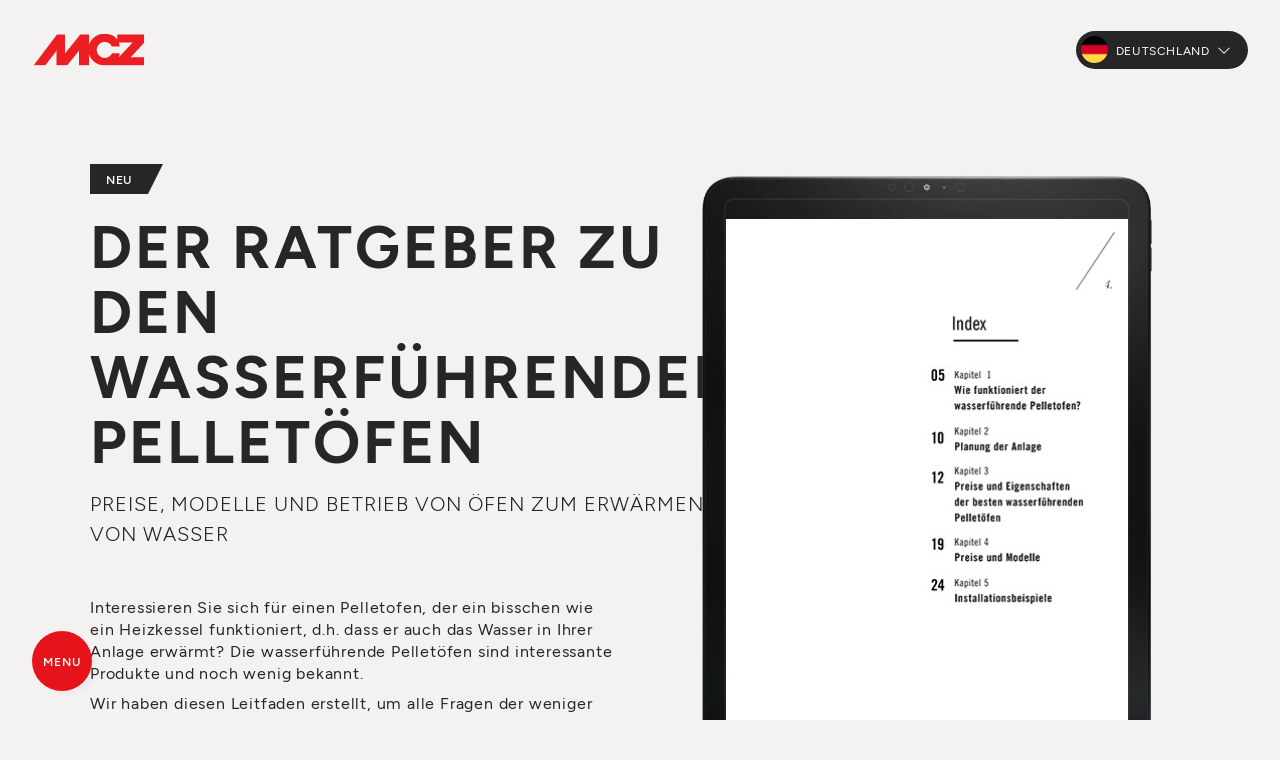

--- FILE ---
content_type: text/html; charset=UTF-8
request_url: https://www.mcz.it/de/service-support-ofen-kamine/downloadbereich/kataloge-und-ratgeber/wasserfuhrender-pelletofen-ratgeber
body_size: 9126
content:
<!doctype html>
<html lang="de">
<head>
    <meta charset="UTF-8">
    <meta http-equiv="Content-type" content="text/html; charset=UTF-8">
    <meta name="viewport" content="width=device-width, initial-scale=1">
    <title>Wasserführender Pelletofen: Voraussetztungen und Kosten - MCZ</title>
    <meta name="description" content="Preise, Modelle und alle nützlichen Informationen über Wasserführenden Pelletöfen, die auch als Hydro-Öfen bezeichnet sind. Frei Ratgeber Download!">
    <meta name="keywords" content="">
    <meta name="robots" content="index, follow">
    <meta name="format-detection" content="telephone=no">

    <link rel="canonical" href="https://www.mcz.it/de/service-support-ofen-kamine/downloadbereich/kataloge-und-ratgeber/wasserfuhrender-pelletofen-ratgeber">
    <link rel="alternate" hreflang="it" href="https://www.mcz.it/it/supporto/area-download/cataloghi-e-guide/guida-termostufe-prezzi" />
    <link rel="alternate" hreflang="fr" href="https://www.mcz.it/fr/service-support-poeles-cheminees/zone-de-telechargement/catalogues-guides/guide-poeles-bouilleurs-prix" />
    <link rel="alternate" hreflang="de" href="https://www.mcz.it/de/service-support-ofen-kamine/downloadbereich/kataloge-und-ratgeber/wasserfuhrender-pelletofen-ratgeber" />
    <link rel="alternate" hreflang="x-default" href="https://www.mcz.it/it/supporto/area-download/cataloghi-e-guide/guida-termostufe-prezzi" />
    
    <meta property="og:site_name" content="MCZ">
    <meta property="og:title" content="Kataloge und ratgeber">
    <meta property="og:description" content="Preise, Modelle und alle nützlichen Informationen über Wasserführenden Pelletöfen, die auch als Hydro-Öfen bezeichnet sind. Frei Ratgeber Download!">
    <meta property="og:type" content="website">
    <meta property="og:url" content="http://www.mcz.it/de/service-support-ofen-kamine/downloadbereich/kataloge-und-ratgeber/wasserfuhrender-pelletofen-ratgeber">
    <meta property="og:image:secure_url" content="https://cdn.mczgroup.com/resize-image/1200x630_cover/mcz2023/files/Cataloghi_MCZ.jpg">
            
    <link rel="preconnect" href="https://maxst.icons8.com" />
    <link rel="preconnect" href="https://cdn.mczgroup.com" />
    <link rel="preconnect" href="https://www.googletagmanager.com" />

    <link rel="dns-prefetch" href="//www.youtube.com">
    <link rel="dns-prefetch" href="//www.google.com">

    <!-- Analytics Booster -->
<script defer>
    window.dataLayer = window.dataLayer || [];
    dataLayer.push({'event': 'user_info', 'section': document.title, 'market': 'de'});
</script>
<!-- End Analytics Booster -->

    <!-- Google Tag Manager -->
    <script defer>(function(w,d,s,l,i){w[l]=w[l]||[];w[l].push({'gtm.start':
                new Date().getTime(),event:'gtm.js'});var f=d.getElementsByTagName(s)[0],
            j=d.createElement(s),dl=l!='dataLayer'?'&l='+l:'';j.async=true;j.src=
            'https://www.googletagmanager.com/gtm.js?id='+i+dl;f.parentNode.insertBefore(j,f);
        })(window,document,'script','dataLayer','GTM-KRKKFBNM');</script>
    <!-- End Google Tag Manager -->
    <link rel="apple-touch-icon" sizes="57x57" href="https://cdn.mczgroup.com/resize-image/57x57_cover/mcz2023/settings/mcz-favicon.jpg">
    <link rel="apple-touch-icon" sizes="60x60" href="https://cdn.mczgroup.com/resize-image/60x60_cover/mcz2023/settings/mcz-favicon.jpg">
    <link rel="apple-touch-icon" sizes="72x72" href="https://cdn.mczgroup.com/resize-image/72x72_cover/mcz2023/settings/mcz-favicon.jpg">
    <link rel="apple-touch-icon" sizes="76x76" href="https://cdn.mczgroup.com/resize-image/76x76_cover/mcz2023/settings/mcz-favicon.jpg">
    <link rel="apple-touch-icon" sizes="114x114" href="https://cdn.mczgroup.com/resize-image/114x114_cover/mcz2023/settings/mcz-favicon.jpg">
    <link rel="apple-touch-icon" sizes="120x120" href="https://cdn.mczgroup.com/resize-image/120x120_cover/mcz2023/settings/mcz-favicon.jpg">
    <link rel="apple-touch-icon" sizes="144x144" href="https://cdn.mczgroup.com/resize-image/144x144_cover/mcz2023/settings/mcz-favicon.jpg">
    <link rel="apple-touch-icon" sizes="152x152" href="https://cdn.mczgroup.com/resize-image/152x152_cover/mcz2023/settings/mcz-favicon.jpg">
    <link rel="apple-touch-icon" sizes="180x180" href="https://cdn.mczgroup.com/resize-image/180x180_cover/mcz2023/settings/mcz-favicon.jpg">
    <link rel="icon" type="image/png" sizes="192x192" href="https://cdn.mczgroup.com/resize-image/192x192_cover/mcz2023/settings/mcz-favicon.jpg">
    <link rel="icon" type="image/png" sizes="32x32" href="https://cdn.mczgroup.com/resize-image/32x32_cover/mcz2023/settings/mcz-favicon.jpg">
    <link rel="icon" type="image/png" sizes="96x96" href="https://cdn.mczgroup.com/resize-image/96x96_cover/mcz2023/settings/mcz-favicon.jpg">
    <link rel="icon" type="image/png" sizes="16x16" href="https://cdn.mczgroup.com/resize-image/16x16_cover/mcz2023/settings/mcz-favicon.jpg">
    <meta name="msapplication-TileColor" content="#ffffff">
    <meta name="msapplication-TileImage" content="https://cdn.mczgroup.com/resize-image/144x144_cover/mcz2023/settings/mcz-favicon.jpg">
    <meta name="theme-color" content="#ffffff">

    <link rel="preload" href="https://maxst.icons8.com/vue-static/landings/line-awesome/line-awesome/1.3.0/css/line-awesome.min.css" as="style" onload="this.onload=null;this.rel='stylesheet'">
    <noscript><link rel="stylesheet" href="https://maxst.icons8.com/vue-static/landings/line-awesome/line-awesome/1.3.0/css/line-awesome.min.css"></noscript>

    <link rel="stylesheet" href="https://www.mcz.it/css/public.min.css?id=4a39f50433fed0ae2c820bc0880838a7">

    
    
</head>

<body class="quadretti no-cta" id="top">

    <!-- Google Tag Manager (noscript) -->
    <noscript><iframe src="https://www.googletagmanager.com/ns.html?id=GTM-KRKKFBNM"
                      height="0" width="0" style="display:none;visibility:hidden"></iframe></noscript>
    <!-- End Google Tag Manager (noscript) -->
    

    
    <div class="site-container" id="app">

                <header class="header " id="header">
    
    <div class="header-logo">
        <a  href="https://www.mcz.it/de" ><img class="header-title-logo" src="https://cdn.mczgroup.com/mcz2023/settings/mcz-logo.svg" alt="MCZ" width="114" height="33">
</a>
        <a  href="https://www.mcz.it/de" ><img class="header-title-logo" style="transform:translateX(-200%);" src="https://cdn.mczgroup.com/mcz2023/files/mcz-logo-50.svg" alt="MCZ" width="90">
</a>
    </div>
            <div class="d-flex align-items-center">
            
                            <nav class="lang-country-switcher dropdown">
            <button class="lang-country-switcher-btn dropdown-toggle border-0" type="button" data-bs-toggle="dropdown" aria-expanded="false" id="dropdownLangSwitcher">
                <img class="lang-flag" src="https://cdn.mczgroup.com/mcz2023/files/de.png" alt="de" />
                <span class="ms-1 me-2">Deutschland</span>
                <i class="las la-angle-down"></i>
            </button>

            <ul class="lang-country-switcher-list dropdown-menu" aria-labelledby="dropdownLangSwitcher">

                
                                                                                <li>
                            <a class="lang-country-switcher-item dropdown-item" href="https://www.mcz.it/it/supporto/area-download/cataloghi-e-guide/guida-termostufe-prezzi">
                                <img class="lang-flag" src="https://cdn.mczgroup.com/mcz2023/files/it.png" alt="Italia" />
                                <span class="ms-1">Italia</span>
                            </a>
                        </li>
                                                                                                    <li>
                            <a class="lang-country-switcher-item dropdown-item" href="https://www.mcz.it/fr/service-support-poeles-cheminees/zone-de-telechargement/catalogues-guides/guide-poeles-bouilleurs-prix">
                                <img class="lang-flag" src="https://cdn.mczgroup.com/mcz2023/files/fr.png" alt="France" />
                                <span class="ms-1">France</span>
                            </a>
                        </li>
                                                                                                                                                                                                                    <li>
                            <a class="lang-country-switcher-item dropdown-item" href="https://www.mcz.it/de-at/service-support-ofen-kamine/downloadbereich/kataloge-und-ratgeber/wasserfuhrender-pelletofen-ratgeber">
                                <img class="lang-flag" src="https://cdn.mczgroup.com/mcz2023/files/de-at.png" alt="Österreich (DE)" />
                                <span class="ms-1">Österreich (DE)</span>
                            </a>
                        </li>
                                                                                                    <li>
                            <a class="lang-country-switcher-item dropdown-item" href="https://www.mcz.it/it-ch/supporto/area-download/cataloghi-e-guide/guida-termostufe-prezzi">
                                <img class="lang-flag" src="https://cdn.mczgroup.com/mcz2023/files/it-ch.png" alt="Svizzera (IT)" />
                                <span class="ms-1">Svizzera (IT)</span>
                            </a>
                        </li>
                                                                                                    <li>
                            <a class="lang-country-switcher-item dropdown-item" href="https://www.mcz.it/fr-ch/service-support-poeles-cheminees/zone-de-telechargement/catalogues-guides/guide-poeles-bouilleurs-prix">
                                <img class="lang-flag" src="https://cdn.mczgroup.com/mcz2023/files/fr-ch.png" alt="Suisse (FR)" />
                                <span class="ms-1">Suisse (FR)</span>
                            </a>
                        </li>
                                                                                                    <li>
                            <a class="lang-country-switcher-item dropdown-item" href="https://www.mcz.it/de-ch/service-support-ofen-kamine/downloadbereich/kataloge-und-ratgeber/wasserfuhrender-pelletofen-ratgeber">
                                <img class="lang-flag" src="https://cdn.mczgroup.com/mcz2023/files/de-ch.png" alt="Schweiz (DE)" />
                                <span class="ms-1">Schweiz (DE)</span>
                            </a>
                        </li>
                                                                                                    <li>
                            <a class="lang-country-switcher-item dropdown-item" href="https://www.mcz.it/fr-be/service-support-poeles-cheminees/zone-de-telechargement/catalogues-guides/guide-poeles-bouilleurs-prix">
                                <img class="lang-flag" src="https://cdn.mczgroup.com/mcz2023/files/fr-be.png" alt="Belgique (FR)" />
                                <span class="ms-1">Belgique (FR)</span>
                            </a>
                        </li>
                                                                                                                                                                                                            
                
                
                <hr class="my-2">
                <li>
                    <a class="lang-country-switcher-item dropdown-item" href="https://mcz.dk/" target="_blank">
                        
                        <span class="ms-1">Danmark</span>
                    </a>
                </li>
                <li>
                    <a class="lang-country-switcher-item dropdown-item" href="https://www.mcz-pelletstoves.co.uk/" target="_blank">
                        
                        <span class="ms-1">United Kingdom</span>
                    </a>
                </li>

                
                

            </ul>
        </nav>
                    
                        
        </div>
        
</header>

        <nav class="primary-nav " id="primary-nav">
    <ul  class="primary-nav-list"  role="menu">
                    <li role="menuitem">
            <span class="a cursor-pointer  has-submenu  "  data-submenu="produkte"                 data-gtm-event="menu_click"
                data-gtm-label="Produkte">
                            <span class="w-100 d-flex justify-content-between align-items-center">
                    Produkte
                                    </span>
                         <i class="las la-arrow-right"></i>         </span>
    </li>
                    <li role="menuitem">
            <span class="a cursor-pointer  has-submenu  "  data-submenu="forderungen"                 data-gtm-event="menu_click"
                data-gtm-label="Förderungen">
                            <span class="w-100 d-flex justify-content-between align-items-center">
                    Förderungen
                                    </span>
                         <i class="las la-arrow-right"></i>         </span>
    </li>
                    <li role="menuitem">
            <a class=" " href="https://www.mcz.it/de/projekte"              data-gtm-event="menu_click"
            data-gtm-label="Inspirationen">
                            <span class="w-100 d-flex justify-content-between align-items-center">
                    Inspirationen
                                    </span>
                                </a>
    </li>
                    <li role="menuitem">
            <a class=" " href="https://www.mcz.it/de/handlersuche"              data-gtm-event="menu_click"
            data-gtm-label="Händlersuche">
                            <span class="w-100 d-flex justify-content-between align-items-center">
                    Händlersuche
                                    </span>
                                </a>
    </li>
                    <li role="menuitem">
            <span class="a cursor-pointer  has-submenu  "  data-submenu="support"                 data-gtm-event="menu_click"
                data-gtm-label="Support">
                            <span class="w-100 d-flex justify-content-between align-items-center">
                    Support
                                    </span>
                         <i class="las la-arrow-right"></i>         </span>
    </li>
            </ul>
        <ul  class="secondary-nav-list"  role="menu">
                    <li role="menuitem">
            <a class=" " href="https://www.mczgroup.it/de/press/"  target="_blank" rel="noopener noreferrer"              data-gtm-event="menu_click"
            data-gtm-label="Press">
                            <span class="w-100 d-flex justify-content-between align-items-center">
                    Press
                                    </span>
                                </a>
    </li>
            </ul>
        <ul  class="secondary-nav-list mt-2 mt-lg-4"  role="menu">
                    <li role="menuitem">
            <a class=" " href="https://www.mczgroup.com/de/area/"  target="_blank" rel="noopener noreferrer"              data-gtm-event="menu_click"
            data-gtm-label="B2B reservierter Bereich">
                            <span class="w-100 d-flex justify-content-between align-items-center">
                    B2B reservierter Bereich
                     <i class="las la-lock me-1"></i>                 </span>
                                </a>
    </li>
            </ul>
                <a href="https://www.mcz.it/hvac/de" class="primary-nav-bottom position-relative"
           data-gtm-event="menu_click"
           data-gtm-label="100 % erneuerbare Hybridsysteme > Mehr anzeigen">
            <div class="d-flex flex-column justify-content-between">
                <div style="margin-top:-5px;margin-bottom:3px;"><span class="badge px-2 fs-6" style="background-color:#2757a3;">Neu</span></div>
                <span class="h5 text-white" style="text-transform:none;white-space:nowrap;">100 % erneuerbare<br>Hybridsysteme</span>
            </div>
            <p class="text-muted mt-0 mt-lg-1">Maßgeschneiderte Lösungen für nachhaltigen Komfort.</p>
            <a href="https://www.mcz.it/hvac/de" class="btn btn-link btn-link-arrow GTM-click-HVAC" style="color:#4e7dd3;">Mehr anzeigen</a>
        </a>
    </nav>
<div class="secondary-nav " id="secondary-nav-produkte">
                    <div class="d-flex flex-column justify-content-center flex-grow-1">
                        <span class="submenu-title">Produkte</span>
                        <!--<p class="submenu-subtitle text-muted">Tutta la gamma prodotti che ci rende unici nel mondo.</p>-->
                        <ul role="menu" class="mt-2 mt-lg-3">
                                                                                                <li role="menuitem">
                                        <a href="https://www.mcz.it/de/produkte/ofen"
                                           data-gtm-event="menu_click"
                                           data-gtm-label="Produkte > Öfen">Öfen</a>
                                                                                    <ul>
                                                                                                                                                            <li>
                                                            <a href="https://www.mcz.it/de/produkte/pelletofen"  style="text-transform: uppercase;font-weight: 600;"                                                                 data-gtm-event="menu_click"
                                                                data-gtm-label="Produkte > Öfen > Pelletöfen">Pelletöfen</a>
                                                                                                                            <ul class="mb-1">
                                                                                                                                                                                                                        <li><a href="https://www.mcz.it/de/produkte/luftfuhrende-pelletofen"
                                                                                   data-gtm-event="menu_click"
                                                                                   data-gtm-label="Produkte > Öfen > Pelletöfen > Luftführende Pelletöfen">Luftführende Pelletöfen</a></li>
                                                                                                                                                                                                                                                                                                <li><a href="https://www.mcz.it/de/produkte/kanalisierte-pelletofen"
                                                                                   data-gtm-event="menu_click"
                                                                                   data-gtm-label="Produkte > Öfen > Pelletöfen > Kanalisierte Pelletöfen">Kanalisierte Pelletöfen</a></li>
                                                                                                                                                                                                                                                                                                <li><a href="https://www.mcz.it/de/produkte/wasserfuhrende-pelletofen"
                                                                                   data-gtm-event="menu_click"
                                                                                   data-gtm-label="Produkte > Öfen > Pelletöfen > Wasserführende Pelletöfen">Wasserführende Pelletöfen</a></li>
                                                                                                                                                                                                            </ul>
                                                                                                                    </li>
                                                                                                                                                                                                                <li>
                                                            <a href="https://www.mcz.it/de/produkte/holzofen"  style="text-transform: uppercase;font-weight: 600;"                                                                 data-gtm-event="menu_click"
                                                                data-gtm-label="Produkte > Öfen > Holzöfen">Holzöfen</a>
                                                                                                                    </li>
                                                                                                                                                </ul>
                                                                            </li>
                                                                                                                                <li role="menuitem">
                                        <a href="https://www.mcz.it/de/produkte/moderne-kamine"
                                           data-gtm-event="menu_click"
                                           data-gtm-label="Produkte > Kamine">Kamine</a>
                                                                                    <ul>
                                                                                                                                                            <li>
                                                            <a href="https://www.mcz.it/de/produkte/pelletkamine"                                                                 data-gtm-event="menu_click"
                                                                data-gtm-label="Produkte > Kamine > Pelletkamine">Pelletkamine</a>
                                                                                                                    </li>
                                                                                                                                                                                                                <li>
                                                            <a href="https://www.mcz.it/de/produkte/heizkamine"                                                                 data-gtm-event="menu_click"
                                                                data-gtm-label="Produkte > Kamine > Heizkamine">Heizkamine</a>
                                                                                                                    </li>
                                                                                                                                                </ul>
                                                                            </li>
                                                                                                                                <li role="menuitem">
                                        <a href="https://www.mcz.it/de/produkte/kamineinsatze"
                                           data-gtm-event="menu_click"
                                           data-gtm-label="Produkte > Kamineinsätze">Kamineinsätze</a>
                                                                                    <ul>
                                                                                                                                                            <li>
                                                            <a href="https://www.mcz.it/de/produkte/pellet-kamineinsatze"                                                                 data-gtm-event="menu_click"
                                                                data-gtm-label="Produkte > Kamineinsätze > Pellet-Kamineinsätze">Pellet-Kamineinsätze</a>
                                                                                                                    </li>
                                                                                                                                                                                                                <li>
                                                            <a href="https://www.mcz.it/de/produkte/holz-kamineinsatze"                                                                 data-gtm-event="menu_click"
                                                                data-gtm-label="Produkte > Kamineinsätze > Holz-Kamineinsätzen">Holz-Kamineinsätzen</a>
                                                                                                                    </li>
                                                                                                                                                </ul>
                                                                            </li>
                                                                                                                                <li role="menuitem">
                                        <a href="https://www.mcz.it/de/produkte/pelletkessel"
                                           data-gtm-event="menu_click"
                                           data-gtm-label="Produkte > Pelletkessel">Pelletkessel</a>
                                                                            </li>
                                                                                    </ul>
                    </div>
                                            <hr class="mb-2 mt-4 mt-md-2" style="border-color:#a2a2a2">
                                                    <ul role="menu" class="mt-4">
                                                            <li role="menuitem">
                                     <span class="text-uppercase text-white">Technologien</span>
                                                                                                                <ul>
                                                                                                                                                <li><a href="https://www.mcz.it/de/365-technologie"
                                                           data-gtm-event="menu_click"
                                                           data-gtm-label="Produkte > Technologien > 365">365</a></li>
                                                                                                                                                                                                <li><a href="https://www.mcz.it/de/core-technologie"
                                                           data-gtm-event="menu_click"
                                                           data-gtm-label="Produkte > Technologien > Core">Core</a></li>
                                                                                                                                                                                                <li><a href="https://www.mcz.it/de/maestro-technologie"
                                                           data-gtm-event="menu_click"
                                                           data-gtm-label="Produkte > Technologien > Maestro+">Maestro+</a></li>
                                                                                                                                    </ul>
                                                                    </li>
                                                        </ul>
                                                                                        <hr class="my-2" style="border-color:#a2a2a2">
                        <ul class="mt-4">
                            <li class="d-flex flex-column align-items-start position-relative">
                                <img src="https://cdn.mczgroup.com/mcz2023/files/faq.png" height="100" style="filter:invert(.25);top:-10px;right:-10px;z-index:-1;" class="position-absolute" alt="Konfigurator"/>
                                <span class="text-uppercase text-white mb-1" style="width:75%">Konfigurator</span>
                                <span class="text-muted fw-400 mb-1 w-80" style="font-size:14px;line-height:16px;">Welches Produkt ist das beste für Sie?</span>
                                <a href="https://www.mcz.it/de/productfinder" target="_blank" class="btn btn-link btn-link-arrow border-0 text-primary"
                                   data-gtm-event="menu_click"
                                   data-gtm-label="Produkte > Konfigurator > Entdecken Sie hier">Entdecken Sie hier</a>
                            </li>
                        </ul>
                                    </div>
                                                <div class="secondary-nav " id="secondary-nav-forderungen">
                    <span class="submenu-title">Förderungen</span>
                                                                                                            <ul role="menu" class="mt-3 d-flex flex-column justify-content-center">
                                                            <li role="menuitem"  class="mb-2 mb-lg-3" >
                                     <a href="https://www.mcz.it/de/service-support-ofen-kamine/forderung-fur-pelletheizungen-in-deutschland-ab-2024"                                             data-gtm-event="menu_click"
                                            data-gtm-label="Förderungen > Förderungen">Förderungen</a>                                                                     </li>
                                                            <li role="menuitem"  class="mb-2 mb-lg-3" >
                                     <a href="https://www.mcz.it/de/service-support-ofen-kamine/downloadbereich/kataloge-und-ratgeber/forderungen-fur-pelletheizungen-ratgeber"                                             data-gtm-event="menu_click"
                                            data-gtm-label="Förderungen > Leitfaden für Abzüge">Leitfaden für Abzüge</a>                                                                     </li>
                                                    </ul>
                                    </div>
                                                                                        <div class="secondary-nav " id="secondary-nav-support">
                    <span class="submenu-title">Support</span>
                                                                        <ul class="mb-4">
                                <li class="d-flex flex-column align-items-start position-relative">
                                    <img src="https://cdn.mczgroup.com/mcz2023/files/faq.png" width="100" height="100" style="filter:invert(.25);top:-10px;right:-10px;z-index:-1;" class="position-absolute" alt="Ich erkundige mich über den Kauf"/>
                                    <span class="text-uppercase text-white mb-2" style="width:85%">Ich erkundige mich über den Kauf</span>
                                    <!--<span class="text-muted mb-1">Ich bin auf der Suche nach einem Pellet- oder Holzprodukt, aber ich bin noch unentschlossen und weiß nicht, was ich wählen soll.</span>-->
                                    <a href="https://www.mcz.it/de/service-support-ofen-kamine?type=info" class="btn btn-link btn-link-arrow border-0 text-primary"
                                       data-gtm-event="menu_click"
                                       data-gtm-label="Support > Ich erkundige mich über den Kauf > Wir helfen Ihnen">Wir helfen Ihnen</a>
                                </li>
                            </ul>
                            <ul class="mt-4 mb-4">
                                <li class="d-flex flex-column align-items-start position-relative">
                                    <img src="https://cdn.mczgroup.com/mcz2023/files/customer-support.png" width="70" height="70" style="filter:invert(.25);top:0;right:0;z-index:-1;" class="position-absolute" alt="Ich habe ein MCZ Produkt und benötige Unterstützung" />
                                    <span class="text-uppercase text-white mb-2" style="width:85%">Ich habe ein MCZ Produkt und benötige Unterstützung</span>
                                    <!--<span class="text-muted mb-1">Ich benötige technische Unterstützung für ein von mir gekauftes MCZ-Pellet oder Holzprodukt.</span>-->
                                    <a href="https://www.mcz.it/de/service-support-ofen-kamine?type=customer" class="btn btn-link btn-link-arrow border-0 text-primary"
                                       data-gtm-event="menu_click"
                                       data-gtm-label="Support > Ich habe ein MCZ Produkt und benötige Unterstützung > Hilfe anfordern">Hilfe anfordern</a>
                                </li>
                            </ul>
                                                                                        <ul role="menu" class="mt-3 d-flex flex-column justify-content-center">
                                                            <li role="menuitem" >
                                     <span class="text-uppercase text-white">Materialien</span>
                                                                                                                <ul>
                                                                                            <li><a href="https://www.mcz.it/de/service-support-ofen-kamine/video-tutorials"                                                         data-gtm-event="menu_click"
                                                        data-gtm-label="Support > Materialien > Video-Tutorials">Video-Tutorials</a></li>
                                                                                            <li><a href="https://www.mcz.it/de/service-support-ofen-kamine/downloadbereich/kataloge-und-ratgeber"                                                         data-gtm-event="menu_click"
                                                        data-gtm-label="Support > Materialien > Kataloge und Ratgeber">Kataloge und Ratgeber</a></li>
                                                                                            <li><a href="https://www.mcz.it/de/service-support-ofen-kamine/downloadbereich/technische-dokumente"                                                         data-gtm-event="menu_click"
                                                        data-gtm-label="Support > Materialien > Technische Dokumente">Technische Dokumente</a></li>
                                                                                            <li><a href="https://www.mcz.it/de/service-support-ofen-kamine/downloadbereich/entwurfsdateien"                                                         data-gtm-event="menu_click"
                                                        data-gtm-label="Support > Materialien > Entwurfsdateien">Entwurfsdateien</a></li>
                                                                                            <li><a href="https://www.mcz.it/de/service-support-ofen-kamine/haufige-fragen"                                                         data-gtm-event="menu_click"
                                                        data-gtm-label="Support > Materialien > Häufige Fragen">Häufige Fragen</a></li>
                                                                                    </ul>
                                                                    </li>
                                                    </ul>
                                    </div>
                        
        
        <main class="main" id="main">
            
    
    <div class="main-container">
        <div class="container">
            <div class="row g-3 g-lg-5">
                <div class="col-lg-6">
                    <section class="section-header section-header-default   section-header-form-hubspot     pb-3 pb-lg-5 "  style="" >
        <div class=" d-flex flex-column justify-content-center align-items-start">
        <div class="position-relative d-flex mb-5" data-aos="fade-right" data-aos-delay="200"><div class="product-preview-is-new p"><span>Neu</span></div></div>                        <h1 style="margin:0 auto;" class="text-uppercase font-particolare text-center  ">Der Ratgeber zu den wasserführenden Pelletöfen</h1>
        <p style="margin:0 auto;line-height:30px;" class="fs-3 mt-3 text-center  fw-300  ">PREISE, MODELLE UND BETRIEB VON ÖFEN ZUM ERWÄRMEN VON WASSER</p>            </div>
</section>
                                            <section class="pt-0">
                            <p>Interessieren Sie sich für einen Pelletofen, der ein bisschen wie ein Heizkessel funktioniert, d.h. dass er auch das Wasser in Ihrer Anlage erwärmt? Die wasserführende Pelletöfen sind interessante Produkte und noch wenig bekannt.</p>

<p>Wir haben diesen Leitfaden erstellt, um alle Fragen der weniger Erfahrenen zu beantworten. Beim Herunterladen erfahren Sie Folgendes:</p>

<ul>
	<li>Wie ein wasserführender Pelletofen funktioniert;</li>
	<li>Wie man eine Anlage mit einem wasserführenden Pelletofen plant;</li>
	<li>Wann es angebracht ist, denwasserführenden Pelletofen mit einem Pufferspeicher oder thermischen Solarpaneelen zu kombinieren;</li>
	<li>Welche Faktoren für einen sicheren und qualitativ hochwertigen Kauf berücksichtigt werden müssen;</li>
	<li>Welches die Preislagen für die wasserführende Pelletöfen sind;</li>
	<li>Einige konkrete Installationsbeispiele.</li>
</ul>

<p>Füllen Sie bitte das nebenstehende Formular aus, um per E-Mail eine Kopie des Ratgebers zu erhalten und darin nachschlagen zu können, so oft Sie wollen.</p>
                            <div class="d-flex align-items-center justify-content-center mt-5">
                                                                    <a href="#hubspot-form" class="btn btn-primary mr-1"
                                       data-gtm-event="guide_download"
                                       data-gtm-label="Der Ratgeber zu den wasserführenden Pelletöfen">Download</a>
                                                                                            </div>
                        </section>
                                    </div>
                <div class="col-lg-6">
                    <div class="d-flex flex-column">
                        <section class="section-header section-header-default section-header-default-right">
                            <div class="tablet-container">
                                <img src="https://cdn.mczgroup.com/mcz2023/files/tablet-black.png" width="800" height="1091" class="img-fluid img-tablet" alt="Tablet" />
                                <div class="swiper swiper-guide" data-aos="fade-left" data-aos-delay="200">
                                    <div class="swiper-wrapper">
                                                                                    <div class="swiper-slide">
                                                <img data-src="https://cdn.mczgroup.com/mcz2023/files/1_MCZ_Guida-termostufe_DE_2023.jpg" class="lazyload" alt=""/>
                                            </div>
                                                                                    <div class="swiper-slide">
                                                <img data-src="https://cdn.mczgroup.com/mcz2023/files/2_MCZ_Guida-termostufe_DE_2023.jpg" class="lazyload" alt=""/>
                                            </div>
                                                                                    <div class="swiper-slide">
                                                <img data-src="https://cdn.mczgroup.com/mcz2023/files/3_MCZ_Guida-termostufe_DE_2023.jpg" class="lazyload" alt=""/>
                                            </div>
                                                                                    <div class="swiper-slide">
                                                <img data-src="https://cdn.mczgroup.com/mcz2023/files/4_MCZ_Guida-termostufe_DE_2023.jpg" class="lazyload" alt=""/>
                                            </div>
                                                                            </div>
                                </div>
                            </div>
                        </section>
                    </div>
                </div>
            </div>
        </div>
                    <section class="bg-white" id="hubspot-form">
                <div class="container">
                    <div class="hbspt-form" data-aos="fade-up">
                        <h3 class="h4 text-center mb-4 mb-lg-5">Den Ratgeber sofort erhalten!</h3>                        <script charset="utf-8" type="text/javascript" src="//js.hsforms.net/forms/embed/v2.js" defer></script>
                        <script>
                            (window.hsFormsOnReady ||= []).push(_ => {
                                hbspt.forms.create({
                                    region: "eu1",
                                    portalId: "4080417",
                                    formId: "89acb32a-ca91-4809-806f-43cdd12114a8",
                                    onFormReady: function ($form) {
                                        mczPrivacy.init($form, {
                                            labels: {"privacy_1_label":"Ihre personenbezogenen Daten werden von MCZ GROUP S.p.a. verarbeitet, um Ihre Anfragen zu beantworten und, mit Ihrer Einwilligung, zu Marketingzwecken. Um Ihre Anfragen zu beantworten, k\u00f6nnen wir Ihre personenbezogenen Daten an unsere lokalen Partner weitergeben, die Ihnen direkt die gew\u00fcnschten Produkte, Dienstleistungen und\/oder Informationen bereitstellen. Um Ihre Rechte auszu\u00fcben oder f\u00fcr weitere Informationen, konsultieren Sie bitte die <a href=\":privacy_link\" target=\"_blank\">Datenschutzerkl\u00e4rung<\/a>.","privacy_2_label":"MCZ GROUP S.p.a. zu erlauben, mir per E-Mail, SMS, soziale Netzwerke, kommerzielle Mitteilungen mit Umfragen und Zufriedenheitsbefragungen, Informationen zu Produkten oder Dienstleistungen sowie Werbeaktionen oder Einladungen zu Veranstaltungen zu senden","privacy_3_label":"","newsletter_label":"MCZ GROUP S.p.a. zu erlauben, mir den Unternehmens-Newsletter per E-Mail zu senden","consento":"Ich stimme zu","non_consento":"Ich stimme nicht zu","required_error":"Bitte w\u00e4hlen Sie Ihre Zustimmungseinstellung aus"},
                                            privacyLink: "https://www.mcz.it/de/datenschutzbestimmungen",
                                        });
                                    }
                                });
                            });
                        </script>
                    </div>
                </div>
            </section>
            </div>


    
            <footer class="footer">
    <div class="footer-container">
        <div class="footer-links">
            <div class="footer-links-left hide-mobile">
                <div class="footer-links-column">
    <div class="footer-nav">
        <a href="https://www.mcz.it/de/produkte/pellet" class="footer-nav-title"
           data-gtm-event="footer_click"
           data-gtm-label="Produkte">Produkte</a>
    </div>
                                        <div class="footer-nav">
                    <a href="https://www.mcz.it/de/produkte/ofen" class="footer-nav-title"
                       data-gtm-event="footer_click"
                       data-gtm-label="Produkte > Öfen">Öfen</a>
                                            <ul>
                                                                                                <li>
                                        <a href="https://www.mcz.it/de/produkte/pelletofen"
                                           data-gtm-event="footer_click"
                                           data-gtm-label="Produkte > Öfen > Pelletöfen">Pelletöfen</a>
                                                                                    <ul>
                                                                                                                                                            <li>
                                                            <a href="https://www.mcz.it/de/produkte/luftfuhrende-pelletofen"
                                                               data-gtm-event="footer_click"
                                                               data-gtm-label="Produkte > Öfen > Pelletöfen > Luftführende Pelletöfen">Luftführende Pelletöfen</a>
                                                        </li>
                                                                                                                                                                                                                <li>
                                                            <a href="https://www.mcz.it/de/produkte/kanalisierte-pelletofen"
                                                               data-gtm-event="footer_click"
                                                               data-gtm-label="Produkte > Öfen > Pelletöfen > Kanalisierte Pelletöfen">Kanalisierte Pelletöfen</a>
                                                        </li>
                                                                                                                                                                                                                <li>
                                                            <a href="https://www.mcz.it/de/produkte/wasserfuhrende-pelletofen"
                                                               data-gtm-event="footer_click"
                                                               data-gtm-label="Produkte > Öfen > Pelletöfen > Wasserführende Pelletöfen">Wasserführende Pelletöfen</a>
                                                        </li>
                                                                                                                                                </ul>
                                                                            </li>
                                                                                                                                <li>
                                        <a href="https://www.mcz.it/de/produkte/holzofen"
                                           data-gtm-event="footer_click"
                                           data-gtm-label="Produkte > Öfen > Holzöfen">Holzöfen</a>
                                                                            </li>
                                                                                    </ul>
                                    </div>
                                                <div class="footer-nav">
                    <a href="https://www.mcz.it/de/produkte/moderne-kamine" class="footer-nav-title"
                       data-gtm-event="footer_click"
                       data-gtm-label="Produkte > Kamine">Kamine</a>
                                            <ul>
                                                                                                <li>
                                        <a href="https://www.mcz.it/de/produkte/pelletkamine"
                                           data-gtm-event="footer_click"
                                           data-gtm-label="Produkte > Kamine > Pelletkamine">Pelletkamine</a>
                                                                            </li>
                                                                                                                                <li>
                                        <a href="https://www.mcz.it/de/produkte/heizkamine"
                                           data-gtm-event="footer_click"
                                           data-gtm-label="Produkte > Kamine > Heizkamine">Heizkamine</a>
                                                                            </li>
                                                                                    </ul>
                                    </div>
                                                <div class="footer-nav">
                    <a href="https://www.mcz.it/de/produkte/kamineinsatze" class="footer-nav-title"
                       data-gtm-event="footer_click"
                       data-gtm-label="Produkte > Kamineinsätze">Kamineinsätze</a>
                                            <ul>
                                                                                                <li>
                                        <a href="https://www.mcz.it/de/produkte/pellet-kamineinsatze"
                                           data-gtm-event="footer_click"
                                           data-gtm-label="Produkte > Kamineinsätze > Pellet-Kamineinsätze">Pellet-Kamineinsätze</a>
                                                                            </li>
                                                                                                                                <li>
                                        <a href="https://www.mcz.it/de/produkte/holz-kamineinsatze"
                                           data-gtm-event="footer_click"
                                           data-gtm-label="Produkte > Kamineinsätze > Holz-Kamineinsätzen">Holz-Kamineinsätzen</a>
                                                                            </li>
                                                                                    </ul>
                                    </div>
                                                <div class="footer-nav">
                    <a href="https://www.mcz.it/de/produkte/pelletkessel" class="footer-nav-title"
                       data-gtm-event="footer_click"
                       data-gtm-label="Produkte > Pelletkessel">Pelletkessel</a>
                                    </div>
                        </div>


                                 <div class="footer-links-column">
    <div class="footer-nav">
                    <span class="footer-nav-title">Service</span>
            </div>
                                        <div class="footer-nav">
                                                                        <span class="footer-nav-title">Materialien</span>
                                                                <ul>
                                                    <li>
                                <a href="https://www.mcz.it/de/service-support-ofen-kamine/video-tutorials"                                     data-gtm-event="footer_click"
                                    data-gtm-label="Service &gt; Materialien > Video-Tutorials">Video-Tutorials</a>
                            </li>
                                                    <li>
                                <a href="https://www.mcz.it/de/service-support-ofen-kamine/downloadbereich"                                     data-gtm-event="footer_click"
                                    data-gtm-label="Service &gt; Materialien > Downloadbereich">Downloadbereich</a>
                            </li>
                                                    <li>
                                <a href="https://www.mcz.it/de/service-support-ofen-kamine/haufige-fragen"                                     data-gtm-event="footer_click"
                                    data-gtm-label="Service &gt; Materialien > Häufige Fragen">Häufige Fragen</a>
                            </li>
                                            </ul>
                </div>
                            <div class="footer-nav">
                                                                        <span class="footer-nav-title">Kontakt</span>
                                                                <ul>
                                                    <li>
                                <a href="https://www.mcz.it/de/service-support-ofen-kamine/einen-haendler-finden"                                     data-gtm-event="footer_click"
                                    data-gtm-label="Service &gt; Kontakt > Einen Händler finden">Einen Händler finden</a>
                            </li>
                                                    <li>
                                <a href="https://www.mcz.it/de/service-support-ofen-kamine/kostenvoranschlag"                                     data-gtm-event="footer_click"
                                    data-gtm-label="Service &gt; Kontakt > Angebotsanfrage">Angebotsanfrage</a>
                            </li>
                                                    <li>
                                <a href="https://www.mcz.it/de/service-support-ofen-kamine/ortbesichtigung-anfrage"                                     data-gtm-event="footer_click"
                                    data-gtm-label="Service &gt; Kontakt > Ortbesichtigung">Ortbesichtigung</a>
                            </li>
                                                    <li>
                                <a href="https://www.mcz.it/de/service-support-ofen-kamine/beratung-anfrage"                                     data-gtm-event="footer_click"
                                    data-gtm-label="Service &gt; Kontakt > Beratung">Beratung</a>
                            </li>
                                            </ul>
                </div>
                            <div class="footer-nav">
                                                                        <span class="footer-nav-title">Ich bin bereits Kunde</span>
                                                                <ul>
                                                    <li>
                                <a href="https://www.mczgroup.com/de/mcz/mymczgroup"  target="_blank" rel="noopener noreferrer"                                     data-gtm-event="footer_click"
                                    data-gtm-label="Service &gt; Ich bin bereits Kunde > Zugang zu Ihrem Bereich">Zugang zu Ihrem Bereich</a>
                            </li>
                                                    <li>
                                <a href="https://www.mczgroup.com/de/mcz/mymczgroup/register/"  target="_blank" rel="noopener noreferrer"                                     data-gtm-event="footer_click"
                                    data-gtm-label="Service &gt; Ich bin bereits Kunde > Registrieren Sie Ihr Produkt">Registrieren Sie Ihr Produkt</a>
                            </li>
                                                    <li>
                                <a href="https://www.mcz.it/de/service-support-ofen-kamine/kaminofen-ersatzteile"                                     data-gtm-event="footer_click"
                                    data-gtm-label="Service &gt; Ich bin bereits Kunde > Kaminofen Ersatzteile">Kaminofen Ersatzteile</a>
                            </li>
                                                    <li>
                                <a href="https://www.mcz.it/de/service-support-ofen-kamine/produkt-support"                                     data-gtm-event="footer_click"
                                    data-gtm-label="Service &gt; Ich bin bereits Kunde > Service nach dem Verkauf">Service nach dem Verkauf</a>
                            </li>
                                            </ul>
                </div>
                        </div>


                                 <div class="footer-links-column">
    <div class="footer-nav">
                    <span class="footer-nav-title">Unternehmen</span>
            </div>
                                        <div class="footer-nav">
                                                                        <span class="footer-nav-title">Technologien</span>
                                                                <ul>
                                                    <li>
                                <a href="https://www.mcz.it/de/365-technologie"                                     data-gtm-event="footer_click"
                                    data-gtm-label="Unternehmen &gt; Technologien > 365">365</a>
                            </li>
                                                    <li>
                                <a href="https://www.mcz.it/de/core-technologie"                                     data-gtm-event="footer_click"
                                    data-gtm-label="Unternehmen &gt; Technologien > Core">Core</a>
                            </li>
                                                    <li>
                                <a href="https://www.mcz.it/de/maestro-technologie"                                     data-gtm-event="footer_click"
                                    data-gtm-label="Unternehmen &gt; Technologien > Maestro+">Maestro+</a>
                            </li>
                                            </ul>
                </div>
                            <div class="footer-nav">
                                        <ul>
                                                    <li>
                                <a href="https://www.mcz.it/de/handlersuche"                                     data-gtm-event="footer_click"
                                    data-gtm-label="Unternehmen > Händlersuche">Händlersuche</a>
                            </li>
                                                    <li>
                                <a href="https://www.mcz.it/de/projekte"                                     data-gtm-event="footer_click"
                                    data-gtm-label="Unternehmen > Projekte">Projekte</a>
                            </li>
                                                    <li>
                                <a href="https://www.mczgroup.it/de/"  target="_blank" rel="noopener noreferrer"                                     data-gtm-event="footer_click"
                                    data-gtm-label="Unternehmen > MCZ Group">MCZ Group</a>
                            </li>
                                                    <li>
                                <a href="https://www.mczgroup.com/de/area/"  target="_blank" rel="noopener noreferrer"                                     data-gtm-event="footer_click"
                                    data-gtm-label="Unternehmen > B2B reservierter Bereich">B2B reservierter Bereich</a>
                            </li>
                                                    <li>
                                <a href="https://www.mcz.it/hvac/de/erneuerbare-hybridsysteme"                                     data-gtm-event="footer_click"
                                    data-gtm-label="Unternehmen > 100 % erneuerbare Hybridsysteme">100 % erneuerbare Hybridsysteme</a>
                            </li>
                                            </ul>
                </div>
                        </div>


                                    </div>
            <div class="footer-links-right">
                <div class="footer-links-column">
                    
                    <div class="footer-nav">
                        <img data-src="https://cdn.mczgroup.com/mcz2023/files/mcz-group.svg" width="150" height="50" alt="" class="lazyload">
                        <span class="footer-nav-title small text-uppercase">Alle Seelen<br>des Feuers</span>
                    </div>
                    <div class="footer-nav">
                        <span class="p hide-mobile">Folgen Sie uns auf den sozialen Medien</span>
                        <ul class="social-links mt-2 mt-md-0  d-flex justify-content-end ">
                                    <li>
                    <a href="https://www.facebook.com/mczgroupofficial" target="_blank" title="Facebook"  class="d-flex align-items-center" >
                         <i class="lab la-facebook ms-1 me-1 me-mb-0"></i>                                             </a>
                </li>
                                                <li>
                    <a href="https://www.instagram.com/mcz_group/" target="_blank" title="Instagram"  class="d-flex align-items-center" >
                         <i class="lab la-instagram ms-1 me-1 me-mb-0"></i>                                             </a>
                </li>
                                                <li>
                    <a href="https://www.youtube.com/user/mczgroup" target="_blank" title="YouTube"  class="d-flex align-items-center" >
                         <i class="lab la-youtube ms-1 me-1 me-mb-0"></i>                                             </a>
                </li>
                                                <li>
                    <a href="https://www.linkedin.com/company/mcz-group-spa" target="_blank" title="Linkedin"  class="d-flex align-items-center" >
                         <i class="lab la-linkedin ms-1 me-1 me-mb-0"></i>                                             </a>
                </li>
                        </ul>
                    </div>
                </div>
            </div>
        </div>
        <div class="footer-copy-credits">
            <ul  role="menu">
                    <li role="menuitem">
                <a class=" " href="https://www.mcz.it/de/datenschutzbestimmungen"  target="_blank" rel="noopener noreferrer"  >
                                            <span class="w-100 d-flex justify-content-center align-items-center">
                            Privacy Policy
                                                    </span>
                                                        </a>
            </li>
                    <li role="menuitem">
                <a class=" " href="https://www.mcz.it/de/rechtliche-hinweise"  target="_blank" rel="noopener noreferrer"  >
                                            <span class="w-100 d-flex justify-content-center align-items-center">
                            Rechtliche Hinweise
                                                    </span>
                                                        </a>
            </li>
                    <li role="menuitem">
                <a class=" " href="https://www.mczgroup.it/it/whistleblowing/"  target="_blank" rel="noopener noreferrer"  >
                                            <span class="w-100 d-flex justify-content-center align-items-center">
                            Whistleblowing
                                                    </span>
                                                        </a>
            </li>
                    <li role="menuitem">
                <a class=" " href="https://www.mcz.it/de/nutzung-von-cookie"  target="_blank" rel="noopener noreferrer"  >
                                            <span class="w-100 d-flex justify-content-center align-items-center">
                            Nutzung von Cookie
                                                    </span>
                                                        </a>
            </li>
                    <li role="menuitem">
                <a class=" " href="https://www.mcz.it/de/map-von-der-webseite"  target="_blank" rel="noopener noreferrer"  >
                                            <span class="w-100 d-flex justify-content-center align-items-center">
                            Map von der Webseite
                                                    </span>
                                                        </a>
            </li>
            </ul>
                <div class="copy text-white">&copy; MCZ Group S.p.a. 2023-2026 Umsatzsteuer n. 01791730938</div>
        </div>
    </div>
</footer>
        </main>

        <div id="footer-cta" class="cta-links">
        <span class="cursor-pointer" id="hamburger-toggle">
    <span class="text-close">Menu</span>
    
    <i class="las la-times text-open"></i>
    
</span>
        <div id="cta-buttons" class="d-flex">
                            <a class="btn btn-white btn-icon-left btn-mobile-circle GTM-click-CTA-footer" href="https://www.mcz.it/de/service-support-ofen-kamine/kostenvoranschlag"
                    data-gtm-event="ask_quote_button"
                    data-gtm-label="Kostenloses Angebot">
                     <img src="https://cdn.mczgroup.com/mcz2023/files/cta-envelope.svg" width="25" height="25" alt="Kostenloses Angebot">
                                        <span class="hide-mobile">Kostenloses Angebot</span>
                </a>
                            <a class="btn btn-white btn-icon-left btn-mobile-circle GTM-click-CTA-footer" href="https://www.mcz.it/de/service-support-ofen-kamine/einen-haendler-finden"
                    data-gtm-event="find_distributor_button"
                    data-gtm-label="Einen Händler finden">
                     <img src="https://cdn.mczgroup.com/mcz2023/files/cta-pointer.svg" width="25" height="25" alt="Einen Händler finden">
                                        <span class="hide-mobile">Einen Händler finden</span>
                </a>
                            <a class="btn btn-white btn-icon-left btn-mobile-circle GTM-click-CTA-footer" href="https://www.mcz.it/de/service-support-ofen-kamine/downloadbereich/kataloge-und-ratgeber"
                    data-gtm-event="brochure_button active"
                    data-gtm-label="Download Katalog">
                     <img src="https://cdn.mczgroup.com/mcz2023/files/download-catalogo-icon.svg" width="25" height="25" alt="Download Katalog">
                                        <span class="hide-mobile">Download Katalog</span>
                </a>
                    </div>
        </div>
        <a href="#top" class="btn btn-white anchor-top disabled hide-mobile" id="anchor-top" aria-label="Back to top">
    <i class="las la-arrow-up"></i>
</a>
        
    </div>

    <script defer src="https://www.mcz.it/js/public.min.js?id=eced763015429701760ea87e91e66efc"></script>

    
        <script defer src="https://www.mcz.it/js/pages/guides-show.js?id=6d39e72afce3b48bd45f581cc4f2c0e0"></script>
            <script>
        document.addEventListener("DOMContentLoaded", function () {
            const images = document.querySelectorAll(".header-logo .header-title-logo");
            let currentIndex = 0;
            let switchCount = 0;

            function switchImages() {
                if (switchCount >= 2) return; // Ferma il ciclo dopo due switch

                const currentImage = images[currentIndex];
                const nextIndex = (currentIndex + 1) % images.length;
                const nextImage = images[nextIndex];

                nextImage.style.transition = "transform 1s ease-in-out";
                nextImage.style.transform = "translateX(0)";
                currentImage.style.transform = "translateX(-200%)";

                currentIndex = nextIndex;
                switchCount++;

                // Se ha eseguito due switch, non chiamare più la funzione
                if (switchCount < 2) {
                    setTimeout(switchImages, 7000); // Dopo 7 secondi torna il logo MCZ normale
                }
            }

            images.forEach((img, index) => {
                //img.classList.remove('d-none');
                //img.style.position = "absolute";
                img.style.transition = "transform 1s ease-in-out";
                //img.style.transform = index === 0 ? "translateX(0)" : "translateX(-200%)";
            });

            setTimeout(switchImages, 7000); // Dopo 3 secondi parte il cambio

        });

    </script>

</body>

</html>


--- FILE ---
content_type: image/svg+xml
request_url: https://cdn.mczgroup.com/mcz2023/files/cta-envelope.svg
body_size: 1360
content:
<svg width="27" height="27" viewBox="0 0 27 27" fill="none" xmlns="http://www.w3.org/2000/svg">
<g clip-path="url(#clip0_110_250)">
<path d="M24.4576 27H2.54336C1.14098 27 0 25.8687 0 24.4781V12.7387C0 11.9754 0.345118 11.2618 0.947736 10.7785L1.20329 10.5589L3.58601 8.48483C3.76855 8.32615 4.04503 8.34513 4.20421 8.52767C4.36289 8.71021 4.34391 8.98669 4.16137 9.14586L1.77719 11.2214L1.51385 11.4483C1.50946 11.4517 1.50557 11.4556 1.50119 11.459C1.10447 11.7749 0.877154 12.2412 0.877154 12.7387V24.4781C0.877154 25.3854 1.62483 26.1238 2.54433 26.1238H24.4591C25.3776 26.1238 26.1248 25.3854 26.1248 24.4781V12.7387C26.1248 12.2271 25.8756 11.736 25.4574 11.4254C25.4477 11.4181 25.4384 11.4108 25.4297 11.403L25.05 11.0696L22.7661 9.0821C22.5836 8.92341 22.5646 8.64644 22.7233 8.4639C22.882 8.28136 23.1589 8.26238 23.3415 8.42107L25.6268 10.41L25.9953 10.7337C26.6252 11.2098 27.001 11.9579 27.001 12.7392V24.4785C27.001 25.8692 25.8605 27.0005 24.4591 27.0005L24.4576 27Z" fill="#E30413"/>
<path d="M16.3506 3.35675C16.2483 3.35675 16.1461 3.32121 16.0629 3.24917L13.5005 1.0188L11.0979 3.10947C10.9153 3.26815 10.6383 3.24917 10.4797 3.06663C10.321 2.8841 10.34 2.60712 10.5225 2.44844L13.2133 0.107575C13.3784 -0.0360211 13.6237 -0.0360211 13.7887 0.107575L16.6382 2.58814C16.8208 2.74683 16.8398 3.0238 16.6811 3.20634C16.5944 3.30564 16.4727 3.35675 16.3506 3.35675Z" fill="#E30413"/>
<path d="M25.8887 26.0698C25.7685 26.0698 25.6482 26.0206 25.5621 25.9238L19.0754 18.6612H7.92651L1.43888 25.9233C1.27776 26.1039 1.00079 26.1195 0.820196 25.9583C0.639605 25.7972 0.624029 25.5203 0.785148 25.3397L7.40323 17.9306C7.48647 17.8376 7.60524 17.7845 7.72986 17.7845H19.2711C19.3957 17.7845 19.5145 17.8376 19.5977 17.9306L26.2148 25.3397C26.376 25.5203 26.3604 25.7972 26.1798 25.9583C26.0961 26.0328 25.9919 26.0698 25.8882 26.0698H25.8887Z" fill="#E30413"/>
<path d="M7.5824 18.4227C7.47872 18.4227 7.37455 18.3861 7.29131 18.3117L0.367539 12.1497C0.186949 11.9886 0.170885 11.7121 0.331518 11.531C0.492152 11.3504 0.769122 11.3339 0.950199 11.495L7.87398 17.6575C8.05457 17.8181 8.07063 18.0951 7.91 18.2761C7.82335 18.3735 7.70312 18.4231 7.5824 18.4231V18.4227Z" fill="#E30413"/>
<path d="M19.3072 18.4227C19.1865 18.4227 19.0662 18.3731 18.9796 18.2757C18.819 18.0951 18.835 17.8181 19.0156 17.657L25.9404 11.4945C26.1209 11.3339 26.3979 11.35 26.559 11.5306C26.7197 11.7112 26.7036 11.9881 26.523 12.1492L19.5983 18.3117C19.515 18.3862 19.4109 18.4227 19.3072 18.4227Z" fill="#E30413"/>
<path d="M4.17601 15.3415C3.93408 15.3415 3.73792 15.1453 3.73792 14.9034V2.91868C3.73792 2.67676 3.93408 2.48059 4.17601 2.48059H22.8245C23.0665 2.48059 23.2626 2.67676 23.2626 2.91868V14.7067C23.2626 14.9486 23.0665 15.1448 22.8245 15.1448C22.5826 15.1448 22.3865 14.9486 22.3865 14.7067V3.35677H4.6141V14.9034C4.6141 15.1453 4.41793 15.3415 4.17601 15.3415Z" fill="#E30413"/>
<path d="M19.3622 7.04738H7.63841C7.39648 7.04738 7.20032 6.85122 7.20032 6.60929C7.20032 6.36737 7.39648 6.1712 7.63841 6.1712H19.3622C19.6041 6.1712 19.8003 6.36737 19.8003 6.60929C19.8003 6.85122 19.6041 7.04738 19.3622 7.04738Z" fill="#E30413"/>
<path d="M19.3622 10.7385H7.63841C7.39648 10.7385 7.20032 10.5424 7.20032 10.3005C7.20032 10.0585 7.39648 9.86237 7.63841 9.86237H19.3622C19.6041 9.86237 19.8003 10.0585 19.8003 10.3005C19.8003 10.5424 19.6041 10.7385 19.3622 10.7385Z" fill="#E30413"/>
<path d="M19.3622 14.4287H7.63841C7.39648 14.4287 7.20032 14.2326 7.20032 13.9906C7.20032 13.7487 7.39648 13.5526 7.63841 13.5526H19.3622C19.6041 13.5526 19.8003 13.7487 19.8003 13.9906C19.8003 14.2326 19.6041 14.4287 19.3622 14.4287Z" fill="#E30413"/>
</g>
<defs>
<clipPath id="clip0_110_250">
<rect width="27" height="27" fill="white"/>
</clipPath>
</defs>
</svg>
